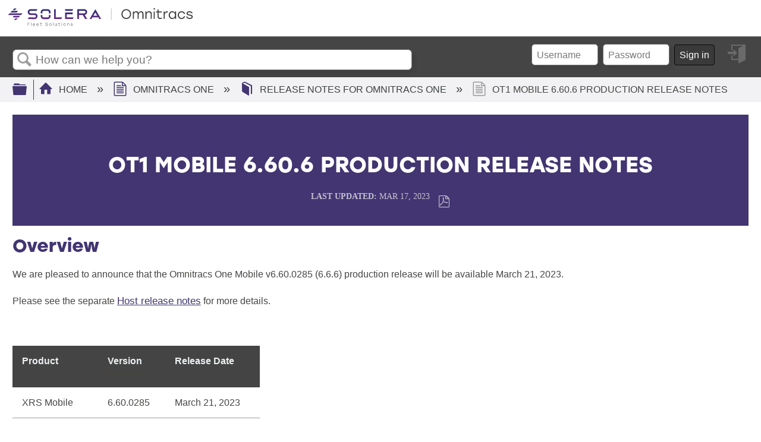

--- FILE ---
content_type: text/html; charset=utf-8
request_url: https://kb.omnitracs.com/Omnitracs_One/Release_Notes_for_Omnitracs_One/OT1_Mobile_6.60.6_Production_Release_Notes
body_size: 10751
content:
<!DOCTYPE html>
<html  lang="en">
<head prefix="og: http://ogp.me/ns# article: http://ogp.me/ns/article#">

        <meta name="viewport" content="width=device-width, initial-scale=1"/>
        <meta name="generator" content="MindTouch"/>
        <meta name="robots" content="noindex, nofollow"/>
        <meta property="og:title" content="OT1 Mobile 6.60.6 Production Release Notes"/>
        <meta property="og:site_name" content="Omnitracs Knowledge Base"/>
        <meta property="og:type" content="article"/>
        <meta property="og:locale" content="en_US"/>
        <meta property="og:url" content="https://kb.omnitracs.com/Omnitracs_One/Release_Notes_for_Omnitracs_One/OT1_Mobile_6.60.6_Production_Release_Notes"/>
        <meta property="og:image" content="https://a.mtstatic.com/@public/production/site_9077/1641504110-social-share.png"/>
        <meta property="og:description" content=""/>
        <meta property="article:published_time" content="2023-03-08T19:01:29Z"/>
        <meta property="article:modified_time" content="2023-03-17T19:25:26Z"/>
        <meta name="twitter:card" content="summary"/>
        <meta name="twitter:title" content="OT1 Mobile 6.60.6 Production Release Notes"/>
        <meta name="twitter:description" content=""/>
        <meta name="twitter:image" content="https://a.mtstatic.com/@public/production/site_9077/1641504110-social-share.png"/>
        <meta name="description" content=""/>
        <link rel="canonical" href="https://kb.omnitracs.com/Omnitracs_One/Release_Notes_for_Omnitracs_One/OT1_Mobile_6.60.6_Production_Release_Notes"/>
        <link rel="search" type="application/opensearchdescription+xml" title="Omnitracs Knowledge Base Search" href="https://kb.omnitracs.com/@api/deki/site/opensearch/description"/>
        <link rel="apple-touch-icon" href="https://a.mtstatic.com/@public/production/site_9077/1641504054-apple-touch-icon.png"/>
        <link rel="shortcut icon" href="https://a.mtstatic.com/@public/production/site_9077/1641504032-favicon.ico"/>

        <script type="application/ld+json">{"@context":"http:\/\/schema.org","@type":"WebPage","name":"OT1 Mobile 6.60.6 Production Release Notes","url":"https:\/\/kb.omnitracs.com\/Omnitracs_One\/Release_Notes_for_Omnitracs_One\/OT1_Mobile_6.60.6_Production_Release_Notes"}</script>
        <script type="application/ld+json">{"@context":"http:\/\/schema.org","@type":"WebPage","name":"OT1 Mobile 6.60.6 Production Release Notes","url":"https:\/\/kb.omnitracs.com\/Omnitracs_One\/Release_Notes_for_Omnitracs_One\/OT1_Mobile_6.60.6_Production_Release_Notes","relatedLink":["https:\/\/kb.omnitracs.com\/Omnitracs_One\/Release_Notes_for_Omnitracs_One\/Omnitracs_5.8SR_New_Features_and_Enhancements","https:\/\/kb.omnitracs.com\/Omnitracs_One\/Release_Notes_for_Omnitracs_One\/Omnitracs_One_5.9_New_Features_and_Enhancements","https:\/\/kb.omnitracs.com\/Omnitracs_One\/Release_Notes_for_Omnitracs_One\/Omnitracs_6.0_New_Features_and_Enhancements","https:\/\/kb.omnitracs.com\/Omnitracs_One\/Release_Notes_for_Omnitracs_One\/Drive_5.9HF-1_Release_Notes"]}</script>
        <script type="application/ld+json">{"@context":"http:\/\/schema.org","@type":"BreadcrumbList","itemListElement":[{"@type":"ListItem","position":1,"item":{"@id":"https:\/\/kb.omnitracs.com\/Omnitracs_One","name":"Omnitracs One"}},{"@type":"ListItem","position":2,"item":{"@id":"https:\/\/kb.omnitracs.com\/Omnitracs_One\/Release_Notes_for_Omnitracs_One","name":"Release Notes for Omnitracs One"}}]}</script>

        <title>OT1 Mobile 6.60.6 Production Release Notes - Omnitracs Knowledge Base</title>


    <style type="text/css">/*<![CDATA[*/
.support{background-image: linear-gradient(to right, #423571, #7C4C9D, #1E65B1, #14A9BE); float:left; display: block; width: 100%; height: 100 px !important;}
.supporticon {padding-right: 5%;}
.supporticon img {position: relative; width: 100px; height: 100px; float: right; bottom: 50px; border-radius: 100px; box-shadow: 17px 11px 14px -8px rgba(50, 50, 50, 0.35); padding: 0px;}
.button{
    padding: 6px 50px; 
    border-radius: .70em; 
    border-color: #ffffff; 
    color: #eb9d3f; 
    background-color: #ffff;
    font-family: Kanit; 
    font-weight: bold; 
    font-style: italic; 
    box-shadow: 7px 7px 5px 0px rgba(50, 50, 50, 0.45); 
    margin-top: 25px !important; 
    transition-timing-function: ease-in;
    display: block;
    margin-left: auto;
    margin-right: auto;
}


.button:hover {background-color: #14A9BE !important; border: none !important; color: #FFFFFF !important; box-shadow: 7px 7px 5px 0px rgba(50, 50, 50, 0.45) !important;}
.button:hover a {color: #FFFFFF !important;}

.Footer{background-color: #F1F0F5; display: inline-block; width:100%; padding-top: .5%; padding-bottom: .5%;}
.CopyrightLegend {color: #6F6F6F; font-family: Avenir; font-weight: 200; font-size: .85em; float: left; padding-left: 5%; padding-top: 1%; width: 30%;}
ul.CopyrightLegend {list-style-type: none; margin: 0; padding: 0 0 0 5%;}
.CopyrightLegend li { padding: 5px; color:#6F6F6F !important;}
.LegalContainer {padding-right: 5%;}
.LegalBottom {float: right; color:#6F6F6F !important; font-family: Avenir; font-weight: 200; font-size: 1em; width: 50%; padding-right: 5%; padding-top: .5%;}
.LegalBottom li {float: right; padding: 5px; color:#6F6F6F !important;}
ul.LegalBottom {list-style-type: none; margin: 0; padding: 0;}
.LegalBottom a {color:#6F6F6F !important; padding-right: 5%;}
.LegalBottom li a {color:#6F6F6F !important; padding-right: 5%;}

/*TABLET MEDIA QUERIES*/
@media all and (max-width:50em) {
.button{margin-left:30% !important;}
.CopyrightLegend{width:40% !important;}
}

/*MOBILE MEDIA QUERIES*/
@media all and (max-width: 37.5em) {
 .elm-footer{ margin-top:10% !important;}
    
.button{margin-left: 10% !important; margin-top: 0% !important; margin-bottom: 10% !important;
}
    
ul.CopyrightLegend{font-size: 10px !important; width: 100% !important;}
    
ul.LegalBottom{font-size: 10px !important; width: 60% !important;}
    
    .support {
       padding-top: 10%;  
    }
.supporticon {display:none;
    }
}

.CopyrightLegend {
    padding: 2% 0 2% 0;
    text-align: center;
    font-size: 1.1 em;
}

ul.LegalBottom {
    font-size: .9em !important;
    width: unset !important;
    padding-right: 8%;
}/*]]>*/</style><style type="text/css">/*<![CDATA[*/
.HeaderMain {padding-left:7%; padding-right:5%; padding-top: 1%; padding-bottom: 4%; background-color: #FFFFFF; box-sizing: boarder-box; height: 30%;
@media all and (max-width: 37.49em) {
    padding-left: 3%; padding-right: 3%; padding-top: 2%; padding-bottom: 6%;}
}


.Logosite img {max-width:12% !important; float:left;
    @media all and (max-width: 65.25em) {
        background-color: red;
    }
    @media all and (max-width: 50em) {
        background-color: red;
    }
    @media all and (max-width: 37.49em) {
            max-width: 50% !important;
            padding: 5% !important;
    }
}

.IconsHeder > nav ul li {list-style: none;}
.IconsHeader > nav ul li a {text-decoration: none; margin:0; padding:0;}
.IconsHeader img {max-width:1.7%; float: right; height: auto; width:2%; padding-left: 1.5%; padding-top: 1%;
@media all and (min-width: 768px) {
    max-width: 3%; width:5%;}
}
.IconsHeader {font-size:0; color: #FFFFFF;}
Attachments
; color: #FFFFFF;}
Attachments/*]]>*/</style>

        <link media="screen" type="text/css" rel="stylesheet" href="https://a.mtstatic.com/@cache/layout/anonymous.css?_=f3841ae83414372b7317b47ff3780219_a2Iub21uaXRyYWNzLmNvbQ==:site_9077" id="mt-screen-css" />

    
        <link media="print" type="text/css" rel="stylesheet" href="https://a.mtstatic.com/@cache/layout/print.css?_=3946e97a5af7388ac6408d872fca414b:site_9077" id="mt-print-css" />


    <script type="application/json" nonce="262894ba047cc32edac2523dca781e5e389104e1cfceda0481bfebb9f409e727" id="mt-localizations-draft">
{"Draft.JS.alert.cancel.button":"OK","Draft.JS.alert.cancel.message":"You can not cancel a draft when the live page is unpublished.","Draft.JS.alert.cancel.title":"This draft cannot be canceled","Draft.JS.alert.publish.button":"OK","Draft.JS.alert.publish.message":"You can not publish a draft of a page with an unpublished parent","Draft.JS.alert.publish.title":"This draft cannot be published","Draft.JS.alert.unpublish.button":"OK","Draft.JS.alert.unpublish.message":"You can not unpublish a page when published subpages are present.","Draft.JS.alert.unpublish.title":"This page cannot be unpublished","Draft.JS.success.cancel":"The draft was successfully deleted.","Draft.JS.success.schedule.publish":"Publication schedule successfully created.","Draft.JS.success.publish":"The draft was successfully published.","Draft.JS.success.unpublish":"The page was successfully unpublished.","Draft.JS.success.unpublish.inherits-schedule\n        Draft.JS.success.unpublish.scheduled-to-publish":"[MISSING: draft.js.success.unpublish.inherits-schedule\n        draft.js.success.unpublish.scheduled-to-publish]","Draft.JS.success.update.schedule.publish":"Publication schedule successfully updated.","Draft.JS.success.update.schedule.unpublish":"[MISSING: draft.js.success.update.schedule.unpublish]","Draft.JS.success.delete.schedule\n        Draft.JS.success.delete.schedule.with.subpages\n        Draft.error.cancel":"[MISSING: draft.js.success.delete.schedule\n        draft.js.success.delete.schedule.with.subpages\n        draft.error.cancel]","Draft.error.publish":"There was an error publishing the draft.","Draft.error.unpublish":"There was an error unpublishing the page.","Draft.message.at":"at","Dialog.ConfirmSave.StrictIdf.title":"Oops!","Dialog.ConfirmSave.StrictIdf.error.missing-template-reference":"This article type requires a template reference widget. Not having one may negatively impact your site and SEO. Please contact CXone Expert support.","Dialog.ConfirmSave.StrictIdf.label.continue":"Proceed anyway","Dialog.ConfirmSave.StrictIdf.label.cancel":"Cancel","Dialog.ConfirmSave.StrictIdf.label.missing-template-reference-help-link":"Learn more about required references","Dialog.ConfirmSave.StrictIdf.error.invalid-idf":"This type of article should not exist at the requested location in the site hierarchy. Proceeding with the requested move may negatively impact site navigation and SEO.","Dialog.ConfirmSave.StrictIdf.label.invalid-idf-help-link":"Learn more about IDF structure","Dialog.EditDraft.page-title":"Create draft","Dialog.Scheduler.Common.label.am":"{0} AM","Dialog.Scheduler.Common.label.pm":"{0} PM","Dialog.Scheduler.Publish.alert-create-draft":"Create","Dialog.Scheduler.Publish.alert-existing-publication-scheduled":"This location has an existing publication schedule applied.  The new page will inherit this new schedule.","Dialog.Scheduler.Publish.alert-modify-message":"This draft is scheduled to be published {0} at {1}. A schedule cannot be modified or deleted less than 15 minutes from its start time.","Dialog.Scheduler.Publish.alert-modify-title":"This schedule cannot be modified","Dialog.Scheduler.Publish.button-close":"Close","Dialog.Scheduler.Publish.button-save":"Save publish schedule","Dialog.Scheduler.Publish.button-go-to-parent":"Go to parent","Dialog.Scheduler.Publish.do-not-have-permission-message":"This page will be published {0} with another page scheduled by {1}. You do not have permission to view this page. Please see {1} to resolve scheduling conflicts.","Dialog.Scheduler.Publish.go-to-parent-message":"This draft will be published {0}, scheduled by {1}. A schedule can only be modified where it was created.","Dialog.Scheduler.Publish.label.f1-link":"Learn about scheduled publishing","Dialog.Scheduler.Publish.page-title":"Publish","Dialog.Scheduler.Unpublish.button-save":"Save unpublish schedule","Dialog.Scheduler.Unpublish.alert-modify-message":"This page is scheduled to be unpublished {0} at {1}. A schedule cannot be modified or deleted less than 15 minutes from its start time.","Dialog.Scheduler.Unpublish.do-not-have-permission-message":"This page will be unpublished {0} with another page scheduled by {1}. You do not have permission to view this page. Please see {1} to resolve scheduling conflicts.","Dialog.Scheduler.Unpublish.go-to-parent-message":"This page will be unpublished {0}, scheduled by {1}. A schedule can only be modified where it was created.","Dialog.Scheduler.Unpublish.page-title":"Unpublish","Page.Dashboard.page-title":"Dashboard"}    </script>    <script type="application/json" nonce="262894ba047cc32edac2523dca781e5e389104e1cfceda0481bfebb9f409e727" id="mt-localizations-editor">
{"Article.Attach.file.upload.toobig":"The file \"{1}\" is too large.  The maximum allowed file size is {0}.","Article.Attach.file.upload.notAllowed":"The selected file can not be uploaded because you do not have permission to upload files of that type.","Article.Attach.file.upload.fileExtension":"You picked a file with an unsupported extension.  Please try again with a valid file.","Article.Common.page-is-restricted-login":"You do not have permission to view this page - please try signing in.","Article.Common.page-save-conflict":"You may have overwritten a concurrent editor's changes. Use this page's <a title=\"Revision History\" target=\"_blank\" href=\"{0}\" >Revision History<\/a> to review.","Article.Error.page-couldnt-be-loaded":"The requested page's contents could not be loaded.","Article.Error.page-save-conflict":"A page already exists at {0}. Navigate to the existing page and edit the page if you wish to modify its contents.","Article.Error.page-save-forbidden":"Your session has expired or you do not have permission to edit this page.","Article.Error.page-title-required":"A page title is required.","Article.edit.summary":"Edit summary","Article.edit.summary-reason":"Why are you making this edit?","Article.edit.enter-reason":"Enter reason (viewable in Site History Report)","Component.YoutubeSearch.error.key-invalid":"Your YouTube API Key was improperly configured. Please review the article at the","Component.YoutubeSearch.error.key-missing":"Your CXone Expert deployment needs to update your YouTube API Key. Details on how to update can be found at the","Component.YoutubeSearch.error.search-failed":"Search failed","Component.YoutubeSearch.info.not-found":"No videos found","Component.YoutubeSearch.label.video-url":"Video URL","Component.YoutubeSearch.placeholder.query":"Video URL or YouTube search query","Dialog.ConfirmCancel.button.continue-editing":"Continue editing","Dialog.ConfirmCancel.button.discard-changes":"Discard changes","Dialog.ConfirmCancel.message.changes-not-saved":"Your changes have not been saved to MindTouch.","Dialog.ConfirmCancel.title":"Discard changes?","Dialog.ConfirmDeleteRedirects.label.delete-redirects-help-link":"Learn more about deleting redirects","Dialog.ConfirmSave.error.redirect":"A redirect exists at this location and will be deleted if you continue. This may negatively impact your site and SEO. Please contact CXone Expert support.","Dialog.ConfirmSave.label.cancel":"Cancel","Dialog.ConfirmSave.label.continue":"Continue","Dialog.ConfirmSave.title":"Delete redirect?","Dialog.ConfirmSave.StrictIdf.error.invalid-idf":"This type of article should not exist at the requested location in the site hierarchy. Proceeding with the requested move may negatively impact site navigation and SEO.","Dialog.ConfirmSave.StrictIdf.error.missing-template-reference-insert":"You've removed the template reference, which is required for this page. Click Insert to reinsert the template reference.","Dialog.ConfirmSave.StrictIdf.label.cancel":"Cancel","Dialog.ConfirmSave.StrictIdf.label.continue":"Proceed anyway","Dialog.ConfirmSave.StrictIdf.label.insert":"Insert","Dialog.ConfirmSave.StrictIdf.label.missing-template-reference-help-link":"Learn more about required references","Dialog.ConfirmSave.StrictIdf.label.invalid-idf-help-link":"Learn more about IDF structure","Dialog.ConfirmSave.StrictIdf.title":"Oops!","Dialog.JS.wikibits-edit-section":"Edit section","Dialog.SaveRequired.button.cancel":"Cancel","Dialog.SaveRequired.button.save":"Save and continue","Dialog.SaveRequired.label.change-title-start":"This page needs a different title than","Dialog.SaveRequired.label.change-title-end":"Please make the correction and try again.","Dialog.SaveRequired.label.new-page-alert":"This operation can not be performed on a page that has not yet been created. In order to do that, we need to quickly save what you have.","Dialog.SaveRequired.title":"Save required","Draft.error.save-unpublished":"You cannot save an unpublished draft at {0}. A published page already exists at that location.","GUI.Editor.alert-changes-made-without-saving":"You have made changes to the content without saving your changes. Are you sure you want to exit this page?","GUI.Editor.error.copy-hint":"To avoid losing your work, copy the page contents to a new file and retry saving again.","GUI.Editor.error.server-error":"A server error has occurred.","GUI.Editor.error.unable-to-save":"We are unable to save this page","Redist.CKE.mt-save.save-to-file-link":"Save the page content to a file","Redist.CKE.mt-autosave.contents-autosaved":"The page contents were autosaved to the browser's local storage {0}","System.API.Error.invalid-redirect":"Cannot create a redirect on a page with sub-pages.","System.API.Error.invalid-redirect-target":"The redirect does not point at a valid page."}    </script>    <script type="application/json" nonce="262894ba047cc32edac2523dca781e5e389104e1cfceda0481bfebb9f409e727" id="mt-localizations-file-uploader">
{"Dialog.Attach.allowed-types":"Allowed file types:","Dialog.Attach.button.upload":"Upload","Dialog.Attach.choose-files-dad":"Choose files to upload or drag and drop files into this window.","Dialog.Attach.max-size":"Maximum upload file size: {0}"}    </script>    <script type="application/json" nonce="262894ba047cc32edac2523dca781e5e389104e1cfceda0481bfebb9f409e727" id="mt-localizations-grid-widget">
{"Article.Common.page-is-restricted-login":"You do not have permission to view this page - please try signing in.","MindTouch.Help.Page.search-unavailable":"Sorry, search is currently unavailable.","MindTouch.Reports.data.empty-grid-text":"No Data Available.","Page.StructuredTags.error-update":"An unknown error occurred."}    </script>    <script type="application/json" nonce="262894ba047cc32edac2523dca781e5e389104e1cfceda0481bfebb9f409e727" id="mt-localizations-tree-widget">
{"Skin.Common.home":"Home","Dialog.Common.error.path-not-found":"The requested page or section could not be loaded. Please update the link.","Dialog.JS.loading":"Loading...","Dialog.JS.loading.copy":"Copying page(s)...","Dialog.JS.loading.insertImage":"Inserting image...","Dialog.JS.loading.move":"Moving page(s)...","Dialog.JS.loading.moveFile":"Moving file...","Dialog.JS.loading.search":"Searching...","MindTouch.Help.Page.in":"in","MindTouch.Help.Page.no-search-results":"Sorry, we can't find what you are looking for.","MindTouch.Help.Page.no-search-try":"Try searching for something else, selecting a category, or try creating a ticket.","MindTouch.Help.Page.retrysearch":"Click here to search the whole site.","MindTouch.Help.Page.search-error-try":"Please try again later.","MindTouch.Help.Page.search-unavailable":"Sorry, search is currently unavailable."}    </script>    <script type="application/json" nonce="262894ba047cc32edac2523dca781e5e389104e1cfceda0481bfebb9f409e727" id="mt-localizations-dialog">
{"Dialog.Common.button.cancel":"Cancel","Dialog.Common.button.ok":"OK","Dialog.Common.label.home":"Home"}    </script>
    <script type="text/javascript" data-mindtouch-module="true" nonce="262894ba047cc32edac2523dca781e5e389104e1cfceda0481bfebb9f409e727" src="https://a.mtstatic.com/deki/javascript/out/globals.jqueryv2.2.4.js?_=600c2cda754af48148a23f908be5c57499cdbdfd:site_9077"></script><script type="application/json" id="mt-global-settings" nonce="262894ba047cc32edac2523dca781e5e389104e1cfceda0481bfebb9f409e727">{"articleType":"","attachFileMax":1000,"baseHref":"https:\/\/kb.omnitracs.com","cacheFingerprint":"600c2cda754af48148a23f908be5c57499cdbdfd:site_9077","canFileBeAttached":false,"cdnHostname":"a.mtstatic.com","clientSideWarnings":false,"dntEditorConfig":false,"draftEditable":false,"followRedirects":1,"idfHideTemplateTags":false,"idfVersion":"IDF3","isArticleReviewCommunityMembersEnabled":false,"isDraftAllowed":false,"isDraftManagerReportDownloadEnabled":false,"isDraftRequest":false,"isFindAndReplaceUndoEnabled":false,"isGenerativeSearchEnabled":false,"isGenerativeSearchDisclaimerEnabled":true,"isGenerativeSearchStreamResponseToggleEnabled":false,"isGenerativeSearchSearchIconEnabled":false,"isContentAdequacyEnabled":false,"isGenerativeSearchOnDemandEvaluationEnabled":false,"isFileDescriptionCaptionableByLlmEnabled":false,"isGoogleAnalyticsEnabled":true,"isGuideTabMultipleClassificationsEnabled":false,"isHawthornThemeEnabled":false,"isIframeSandboxEnabled":false,"isImportExportEnhancementsEnabled":false,"isImportExportMediaEnabled":false,"isExternalImportEnabled":false,"isInteractionAnalyticsDebugEnabled":false,"isDevelopmentModeEnabled":false,"isInteractionAnalyticsEnabled":true,"isKcsEnabledOnPage":false,"isMediaManagerEnabled":false,"isPinnedPagesEnabled":true,"isPinnedPagesEnhancementsEnabled":true,"isReportDownloadEnabled":false,"isSchedulePublishEnabled":true,"isSearchAsYouTypeEnabled":false,"isTinymceAiAssistantEnabled":false,"isSearchInsightsDownloadEnabled":true,"isSentimentAnalysisEnabled":true,"isShowMoreChildrenNodesEnabled":false,"isShowTerminalNodesEnabled":false,"isSkinResponsive":true,"isSmoothScrollEnabled":true,"isTinyMceEnabled":false,"isTreeArticleIconsEnabled":false,"isXhrF1WebWidgetEnabled":true,"isXhrIEMode":false,"kcsEnabled":false,"kcsV2Enabled":false,"kcsV2GuidePrivacySetting":"Semi-Public","learningPathsEnabled":true,"maxFileSize":268435456,"moduleMode":"global","pageEditable":false,"pageId":21859,"pageIsRedirect":false,"pageLanguageCode":"en-US","pageName":"OT1 Mobile 6.60.6 Production Release Notes","pageNamespace":"","pageOrderLimit":1000,"pagePermissions":["LOGIN","BROWSE","READ","SUBSCRIBE"],"pageRevision":"9","pageSectionEditable":false,"pageTitle":"Omnitracs One\/Release Notes for Omnitracs One\/OT1 Mobile 6.60.6 Production Release Notes","pageViewId":"4f30e49e-6509-4044-8cd2-d1cd7c6ef95d","siteId":"site_9077","pathCommon":"\/@style\/common","pathSkin":"\/@style\/elm","relatedArticlesDetailed":true,"removeBlankTemplate":false,"removeDeleteCheckbox":true,"cidWarningOnDelete":true,"scriptParser":2,"sessionId":"NzRiNzQwMWQtODQ5NS00ZmRlLWFiM2EtN2RlNzhjNmRiZjVjfDIwMjYtMDEtMjVUMTE6MjE6MDA=","showAllTemplates":true,"siteAuthoringPageThumbnailManagementEnabled":true,"skinStyle":"columbia.elm","spaceballs2Enabled":false,"strictIdfEnabled":false,"uiLanguage":"en-us","userId":2,"isPageRedirectPermanent":false,"userIsAdmin":false,"userIsAnonymous":true,"userIsSeated":false,"userName":"Anonymous User","userPermissions":["LOGIN","BROWSE","READ","SUBSCRIBE"],"userSystemName":"Anonymous","userTimezone":"+06:00","webFontConfig":{"google":{"families":null}},"apiToken":"xhr_2_1769340060_47f19b3c4282d7eb322dd4a69cf0fa9c1f3b2f2519278c115721565b4ff3e7a0","displayGenerativeSearchDisclaimer":true}</script><script type="text/javascript" data-mindtouch-module="true" nonce="262894ba047cc32edac2523dca781e5e389104e1cfceda0481bfebb9f409e727" src="https://a.mtstatic.com/deki/javascript/out/deki.legacy.js?_=600c2cda754af48148a23f908be5c57499cdbdfd:site_9077"></script><script type="text/javascript" data-mindtouch-module="true" nonce="262894ba047cc32edac2523dca781e5e389104e1cfceda0481bfebb9f409e727" src="https://a.mtstatic.com/deki/javascript/out/community.js?_=600c2cda754af48148a23f908be5c57499cdbdfd:site_9077"></script><script type="text/javascript" data-mindtouch-module="true" nonce="262894ba047cc32edac2523dca781e5e389104e1cfceda0481bfebb9f409e727" src="https://a.mtstatic.com/deki/javascript/out/standalone/skin_elm.js?_=600c2cda754af48148a23f908be5c57499cdbdfd:site_9077"></script><script type="text/javascript" data-mindtouch-module="true" nonce="262894ba047cc32edac2523dca781e5e389104e1cfceda0481bfebb9f409e727" src="https://a.mtstatic.com/deki/javascript/out/standalone/pageBootstrap.js?_=600c2cda754af48148a23f908be5c57499cdbdfd:site_9077"></script>

    
        <link href="https://fonts.googleapis.com/css2?family=Kanit:ital,wght@1,700&amp;display=swap" rel="stylesheet">

<link href="https://fonts.googleapis.com/css2?family=Lato:wght@400;700;900&amp;display=swap" rel="stylesheet">

<link rel="stylesheet" href="https://use.typekit.net/dzi3uyx.css">
    
<script type="text/javascript" nonce="262894ba047cc32edac2523dca781e5e389104e1cfceda0481bfebb9f409e727">(function(i,s,o,g,r,a,m){i['GoogleAnalyticsObject']=r;i[r]=i[r]||function(){(i[r].q=i[r].q||[]).push(arguments)},i[r].l=1*new Date();a=s.createElement(o),m=s.getElementsByTagName(o)[0];a.async=1;a.src=g;m.parentNode.insertBefore(a,m)})(window,document,'script','//www.google-analytics.com/analytics.js','ga');ga('create','UA-106766343-1','kb.omnitracs.com',{allowLinker:true});ga('send','pageview');ga('create','UA-65721316-31','kb.omnitracs.com',{name:'mtTracker',allowLinker:true});ga('mtTracker.require','linker');ga('mtTracker.set', 'anonymizeIp', true);ga('mtTracker.send','pageview');document.addEventListener('mindtouch-web-widget:f1:loaded',function(e){var t=e.data||{},d=t.widget;d&&''!==t.embedId&&document.addEventListener('mindtouch-web-widget:f1:clicked',function(e){var t=(e.data||{}).href;if(t){var n=document.createElement('a');n.setAttribute('href',t),'expert-help.nice.com'===n.hostname&&(e.preventDefault(),ga('linker:decorate',n),d.open(n.href))}})});</script>
</head>
<body class="elm-user-anonymous columbia-page-main columbia-browser-chrome columbia-platform-macintosh columbia-breadcrumb-home-omnitracsone-releasenotesforomnitracsone-ot1mobile6.60.6productionreleasenotes columbia-live no-touch columbia-lang-en-us columbia-skin-elm">
<a class="elm-skip-link" href="#elm-main-content" title="Press enter to skip to the main content">Skip to main content</a><main class="elm-skin-container" data-ga-category="Anonymous | page">
    <header class="elm-header">
        <div class="elm-header-custom">




</div>
        <div class="elm-nav mt-translate-module" hidden="true">
            <div class="elm-nav-container mt-translate-container"></div>
        </div>
        <div class="elm-header-logo-container">
            <a href="https://kb.omnitracs.com" title="Omnitracs Knowledge Base" aria-label='Link to home'><img src="https://a.mtstatic.com/@public/production/site_9077/1641835044-logo.svg" alt="Omnitracs Knowledge Base" /></a>
        </div>
        
        <nav class="elm-header-user-nav elm-nav" role="navigation">
            <div class="elm-nav-container">
                <ol>
                    <li class="elm-global-search" data-ga-action="Header search"><a class="mt-icon-site-search mt-toggle-form" href="#" title="Search site">Search site</a>
<div class="mt-quick-search-container mt-toggle-form-container">
    <form action="/Special:Search">
        <input name="qid" id="mt-qid-skin" type="hidden" value="" />
        <input name="fpid" id="mt-search-filter-id" type="hidden" value="230" />
        <input name="fpth" id="mt-search-filter-path" type="hidden" />
        <input name="path" id="mt-search-path" type="hidden" value="" />

        <label class="mt-label" for="mt-site-search-input">
            Search
        </label>
        <input class="mt-text mt-search search-field" name="q" id="mt-site-search-input" placeholder="How can we help you?" type="search" />
        <button class="mt-button ui-button-icon mt-icon-site-search-button search-button" type="submit">
            Search
        </button>
    </form>
</div>
<div class="elm-search-back"><a class="mt-icon-browser-back" data-ga-label="Browse back" href="#" id="mt-browser-back" title="Go back to previous article">Go back to previous article</a></div>
</li>
                    <li class="elm-user-menu"><ol class="mt-user-menu">

    <li class="mt-user-quick-login">
        <div class="mt-quick-login-container mt-toggle-form-container">
            <form action="https://kb.omnitracs.com/Special:UserLogin?returntotitle=Omnitracs_One%2FRelease_Notes_for_Omnitracs_One%2FOT1_Mobile_6.60.6_Production_Release_Notes" class="mt-form" method="POST" id="quick-login">
                <div class="mt-field">
                    <input autocomplete="off" class="reset mt-text" id="username" name="username" placeholder="Username" type="text" />
                    <label class="title login-form-label mt-label" for="username">Username</label>
                </div>
                <div class="mt-field">
                    <input autocomplete="off" class="mt-text" id="password" name="password" placeholder="Password" type="password" />
                    <label class="title login-form-label mt-label" for="password">Password</label>
                </div>
                <div class="mt-field mt-submit">
                    <button class="ui-button ui-button-primary" type="submit">Sign in</button>
                </div>
            </form>
        </div>
    </li>

    <li class="mt-user-menu-user">
        <a class="mt-icon-quick-sign-in mt-dropdown-link mt-toggle-right"
           href="#"
           title="Sign in">Sign in</a>

        <ul class="mt-user-menu-container mt-dropdown">

            <li class="mt-login-sign-in">
                <a class="mt-icon-quick-sign-in" href="https://kb.omnitracs.com/Special:UserLogin?returntotitle=Omnitracs_One%2FRelease_Notes_for_Omnitracs_One%2FOT1_Mobile_6.60.6_Production_Release_Notes" title="Sign in">
                    Sign in
                </a>
            </li>

            <li class="mt-login-forgot-password">
                <a class="mt-icon-login-forgot-password" href="https://kb.omnitracs.com/Special:UserPassword" title="Retrieve lost password">
                    Forgot password
                </a>
            </li>
        </ul>
    </li>
</ol>
</li>
                </ol>
            </div>
        </nav>
        <nav class="elm-header-global-nav elm-nav" data-ga-action="Elm Navigation">
            <div class="elm-nav-container">
                <button class="elm-hierarchy-trigger mt-hierarchy-trigger ui-button-icon mt-icon-hierarchy-trigger-closed" title="Expand/collapse global hierarchy" data-ga-label="Hierarchy Toggle - Tree View">
                    Expand/collapse global hierarchy
                </button>
                <ol class="mt-breadcrumbs" data-ga-action="Breadcrumbs">
                        <li>
                            <a href="https://kb.omnitracs.com/" data-ga-label="Breadcrumb category">
                                <span class="mt-icon-article-category mt-icon-article-home"></span>
                                    Home
                            </a>
                        </li>
                        <li>
                            <a href="https://kb.omnitracs.com/Omnitracs_One" data-ga-label="Breadcrumb ">
                                <span class="mt-icon-article-"></span>
                                    Omnitracs One
                            </a>
                        </li>
                        <li>
                            <a href="https://kb.omnitracs.com/Omnitracs_One/Release_Notes_for_Omnitracs_One" data-ga-label="Breadcrumb guide">
                                <span class="mt-icon-article-guide"></span>
                                    Release Notes for Omnitracs One
                            </a>
                        </li>
                        <li class="mt-breadcrumbs-current-page">
                            <span class="mt-icon-article-"></span>
                            OT1 Mobile 6.60.6 Production Release Notes
                        </li>
                </ol>
                <button class="mt-icon-hierarchy-mobile-view-trigger ui-button-icon mt-icon-hierarchy-mobile-trigger-closed" title="Expand/collapse global location" data-ga-label="Hierarchy Toggle - Breadcrumb Expand/Collapse">
                    Expand/collapse global location
                </button>
            </div>
        </nav>
        <nav class="elm-nav elm-header-hierarchy">
            <div class="elm-nav-container">
                <div class="elm-hierarchy mt-hierarchy"></div>
            </div>
        </nav>    </header>
    <article class="elm-content-container" id="elm-main-content" tabindex="-1">
        <header>
            <div id="flash-messages"><div class="dekiFlash"></div></div>
            
                
<h1 id="title" data-title-editor-available="false">
        OT1 Mobile 6.60.6 Production Release Notes
</h1>

                

                
                    <ol class="elm-meta-data elm-meta-top" data-ga-action="Page actions">
                        <li class="elm-last-modified"><dl class="mt-last-updated-container">
    <dt class="mt-last-updated-label">Last updated</dt>
    <dd>
        <span class="mt-last-updated" data-timestamp="2023-03-17T19:25:26Z"></span>
    </dd>
</dl>
</li>
                        <li class="elm-pdf-export"><a data-ga-label="PDF" href="https://kb.omnitracs.com/@api/deki/pages/21859/pdf/OT1%2bMobile%2b6.60.6%2bProduction%2bRelease%2bNotes.pdf?stylesheet=default" rel="nofollow" target="_blank" title="Export page as a PDF">
    <span class="mt-icon-article-pdf"></span>Save as PDF
</a></li>
                        <li class="elm-social-share"></li>
                    </ol>
                
            
        </header>
                <header class="mt-content-header"></header>
                <aside class="mt-content-side"></aside>
            <aside id="mt-toc-container" data-title="Table of contents" data-collapsed="true">
                <nav class="mt-toc-content mt-collapsible-section">
                    <ol><li><a href="#Overview" rel="internal">Overview</a><ol><li><a href="#Software_Corrections" rel="internal">Software Corrections</a></li></ol></li></ol>
                </nav>
            </aside>
            <section class="mt-content-container">
                

<div class="mt-page-summary"><div class="mt-page-overview"></div></div>

<div mt-section-origin="Omnitracs_One/Release_Notes_for_Omnitracs_One/OT1_Mobile_6.60.6_Production_Release_Notes" class="mt-section" id="section_1"><span id="Overview"></span><h2 class="editable"><b>Overview</b></h2>

<p>We are pleased to announce that the Omnitracs One Mobile v6.60.0285 (6.6.6)&nbsp;production release will be available March 21, 2023.</p>

<p>Please see the separate <a title="Omnitracs_One/Release_Notes_for_Omnitracs_One/OT1_Host_6.6.6_Production_Release_Notes" href="https://kb.omnitracs.com/Omnitracs_One/Release_Notes_for_Omnitracs_One/OT1_Host_6.6.6_Production_Release_Notes" rel="internal">Host release notes</a>&nbsp;for more details.&nbsp;&nbsp;</p>

<p>&nbsp;</p>

<table border="1" cellpadding="0" cellspacing="0" style="width: 416px;">
    <tbody>
        <tr>
            <td class="mt-bgcolor-444444" style="width:142px;" valign="top" width="101"><span class="mt-color-ecf0f1"><b>Product</b></span></td>
            <td class="mt-bgcolor-444444" style="width:111px;" valign="top" width="132"><b><span class="mt-color-ecf0f1">Version </span>Number</b></td>
            <td class="mt-bgcolor-444444" style="width:155px;" valign="top" width="132"><span class="mt-color-ecf0f1"><b>Release Date</b></span></td>
        </tr>
        <tr>
            <td style="width:142px;" valign="top" width="101">XRS Mobile</td>
            <td style="width:111px;" valign="top" width="132">6.60.0285</td>
            <td style="width:155px;" valign="top" width="132">March 21, 2023</td>
        </tr>
    </tbody>
</table>

<p>&nbsp;</p>

<div mt-section-origin="Omnitracs_One/Release_Notes_for_Omnitracs_One/OT1_Mobile_6.60.6_Production_Release_Notes" class="mt-section" id="section_2"><span id="Software_Corrections"></span><h3 class="editable"><b>Software Corrections</b></h3>

<table border="1" cellpadding="0" cellspacing="0">
    <tbody>
        <tr>
            <td class="mt-bgcolor-444444" style="width:127px;" valign="top" width="97"><span class="mt-color-ecf0f1"><b>Work Item Number</b></span></td>
            <td class="mt-bgcolor-444444" style="width:382px;" valign="top" width="412"><span class="mt-color-ecf0f1"><b>Issue</b></span></td>
            <td class="mt-bgcolor-444444" valign="top" width="114"><span class="mt-color-ecf0f1"><b>Component</b></span></td>
        </tr>
        <tr>
            <td style="width:127px;" valign="top" width="97">XRS-19978</td>
            <td style="width:382px;" valign="top" width="412">Fixed an issue where the mobile was spamming multiple duplicate duty status changes.</td>
            <td valign="top" width="114">Mobile</td>
        </tr>
        <tr>
            <td style="width:127px;" valign="top" width="97">XRS-20056</td>
            <td style="width:382px;" valign="top" width="412">Fixed an issue where too many log entries were 'inactivated' when a driver accepted Unassigned UVA on the mobile device.</td>
            <td valign="top" width="114">Mobile</td>
        </tr>
        <tr>
            <td style="width:127px;" valign="top" width="97">XRS-20125</td>
            <td style="width:382px;" valign="top" width="412">Fixed an issue where the system failed to record intermediate events each hour while the driver was driving.</td>
            <td valign="top" width="114">Mobile</td>
        </tr>
        <tr>
            <td style="width:127px;" valign="top" width="97">XRS-20247</td>
            <td style="width:382px;" valign="top" width="412">Fixed an issue where a driver is stuck in Off-Duty Yard Move, which was an invalid status. The driver could not get out of this status because any Hours of Service change defaulted back to the invalid status.</td>
            <td valign="top" width="114">Mobile</td>
        </tr>
        <tr>
            <td style="width:127px;" valign="top" width="97">XRS-20623</td>
            <td style="width:382px;" valign="top" width="412">Fixed an issue where the driver was forced to perform a vehicle pre-trip inspection a second time. This occurred after they restarted their mobile device for any reason which required the driver to log into the app once again which required the additional pre-trip inspection.</td>
            <td valign="top" width="114">Mobile</td>
        </tr>
        <tr>
            <td style="width:127px;" valign="top" width="97">XRS-20173</td>
            <td style="width:382px;" valign="top" width="412">Fixed an issue where an additional Yard Move End event is generated without a corresponding Yard Move Begin, even in situations where Yard Move is not enabled.</td>
            <td valign="top" width="114">Mobile</td>
        </tr>
        <tr>
            <td style="width:127px;" valign="top" width="97">XRS-21115</td>
            <td style="width:382px;" valign="top" width="412">Fixed an issue where the user entered a six-digit alpha-numeric identifier to register a device but was not able to proceed because the OK button was inactive.</td>
            <td valign="top" width="114">Mobile</td>
        </tr>
        <tr>
            <td style="width:127px;" valign="top" width="97">XRS-21127</td>
            <td style="width:382px;" valign="top" width="412">Fixed an issue where the driver was unable to send an eRODS request.</td>
            <td valign="top" width="114">Mobile</td>
        </tr>
        <tr>
            <td style="width:127px;" valign="top" width="97">XRS-20088</td>
            <td style="width:382px;" valign="top" width="412">Fixed an issue where the Mobile was generating multiple duplicate Ruleset changes to an invalid Ruleset.</td>
            <td valign="top" width="114">Mobile</td>
        </tr>
    </tbody>
</table>
</div></div>

                    <footer class="mt-content-footer"></footer>
            </section>

        
            <footer class="elm-content-footer">
                <ol class="elm-meta-data elm-meta-article-navigation">
                    <li class="elm-back-to-top"><a class="mt-icon-back-to-top" href="#title" id="mt-back-to-top" title="Jump back to top of this article">Back to top</a></li>
                    <li class="elm-article-pagination"><ul class="mt-article-pagination" data-ga-action="Article pagination bottom">
    <li class="mt-pagination-previous">

            <a class="mt-icon-previous-article" data-ga-label="Previous page" href="https://kb.omnitracs.com/Omnitracs_One/Release_Notes_for_Omnitracs_One/OT1_Mobile_6.6.6_Service_Release_Notes_for_UAT_V1" title="OT1 Mobile 6.6.6 Service Release Notes for UAT V1"><span>OT1 Mobile 6.6.6 Service Release Notes for UAT V1</span></a>
    </li>
        <li class="mt-pagination-next">
                <a class="mt-icon-next-article" data-ga-label="Next page" href="https://kb.omnitracs.com/Omnitracs_One/Release_Notes_for_Omnitracs_One/OT1_Mobile_6.60.6_Sandbox%2F%2FUser_Acceptance_Testing_(UAT)_V2_Release" title="OT1 Mobile 6.60.6 Sandbox/User Acceptance Testing (UAT) V2 Release"><span>OT1 Mobile 6.60.6 Sandbox/User Acceptance Testing (UAT) V2 Release</span></a>
        </li>
</ul>
</li>
                </ol>
                    <div class="elm-article-feedback"><div class="mt-feedback-rating-container" data-ga-action="Page rating" data-page-revision="9" data-use-local-storage="true"><ul class="mt-feedback-rating-controls"><li class="mt-feedback-rating-message mt-feedback-rating-item">Was this article helpful?</li><li class="mt-rating-yes mt-feedback-rating-item"><button class="mt-rating-button-yes mt-feedback-rating-button ui-button-icon mt-icon-rating-yes" data-ga-label="Rate">Yes</button></li><li class="mt-rating-no mt-feedback-rating-item"><button class="mt-rating-button-no mt-feedback-rating-button ui-button-icon mt-icon-rating-no" data-ga-label="Rate">No</button></li><li class="mt-last-rating-date mt-feedback-rating-item"></li></ul><div id="mt-feedback-flash-message"></div></div><script type="application/json" id="mt-localizations-feedback-rating">/*<![CDATA[*/{"Page.FeedbackRating.label.last-rated":"-- You last rated this article on {0}","Page.FeedbackRating.message.contact.no":"No","Page.FeedbackRating.message.contact.yes":"Yes","Page.FeedbackRating.message.submit.error":"An error occurred while attempting to send your feedback.  Please try again at a later time.","Page.FeedbackRating.message.submit.success":"Your feedback has been successfully submitted.  You can submit more feedback at any time."}/*]]>*/</script></div>
                <div class="elm-related-articles-container"><h2 class="mt-related-articles-header">Recommended articles</h2>
<ol class="mt-related-listings-container"
    data-ga-action="related"
    >
</ol>
<script type="application/json" nonce="262894ba047cc32edac2523dca781e5e389104e1cfceda0481bfebb9f409e727" id="mt-localizations-related-pages">
{"Skin.Columbia.label.no-recommended-articles":"There are no recommended articles."}</script></div>
                <ol class="elm-meta-data elm-meta-bottom">
                    <li class="elm-classifications">        <dl class="mt-classification">
            <dt>Classifications</dt>
            <dd>This page has no classifications.</dd>
        </dl>
</li>
                    <li class="elm-tags"><dl class="mt-tags">
    <dt class="mt-tag-label">Tags</dt>
    <dd class="mt-tag-value">
        <ol class="mt-tags-list" data-ga-action="Tag navigation">
        </ol>
            This page has no tags.
    </dd>
</dl></li>
                </ol>
            </footer>
        
    </article>
    <footer class="elm-footer">
        <nav class="elm-footer-siteinfo-nav elm-nav">
            <div class="elm-nav-container">
                <ol>
                    <li class="elm-footer-copyright">&copy; Copyright 2026 Omnitracs Knowledge Base</li>
                    <li class="elm-footer-powered-by"><a href="https://mindtouch.com/demo" class="mt-poweredby product " title="MindTouch" target="_blank">
   Powered by CXone Expert
   <span class="mt-registered">&reg;</span>
</a></li>
                </ol>
            </div>
        </nav>
        <div class="elm-footer-custom"><section class="support"><div class="supporticon"><a class="internal" href="https://kb.omnitracs.com/Contact_Support" rel="internal"><img alt="Support-Bubble-B.png" height="100px" style="width: 100px; height: 100px;" width="100px" loading="lazy" class="internal default" src="https://kb.omnitracs.com/@api/deki/files/42960/Support_Bubble-B.png?revision=3&amp;size=bestfit&amp;width=100&amp;height=100" /></a></div><button class="button" type="button"><a class="internal" href="https://kb.omnitracs.com/Contact_Support" rel="internal">NEED HELP? GET SUPPORT &#10140; </a></button></section><section class="Footer"><ul class="CopyrightLegend"><li>Copyright &copy; 2025 Omnitracs LLC. All Rights Reserved.      Page ID:  21859</li></ul><div class="LegalContainer"><ul class="LegalBottom"><li><a href="https://www.omnitracs.com/terms-use" target="_blank" rel="external noopener nofollow" class="link-https">TERMS</a></li><li><a href="https://www.omnitracs.com/privacy-policy" target="_blank" rel="external noopener nofollow" class="link-https">PRIVACY</a></li><li><a href="https://www.omnitracs.com/copyrights" target="_blank" rel="external noopener nofollow" class="link-https">COPYRIGHT</a></li><li><a href="https://www.omnitracs.com/cookie-policy" target="_blank" rel="external noopener nofollow" class="link-https">COOKIE</a></li></ul></div></section>


</div>
    </footer>
</main>
<div id="mt-modal-container"></div>

    <script type="text/javascript" async="async" nonce="262894ba047cc32edac2523dca781e5e389104e1cfceda0481bfebb9f409e727" src="https://kb.omnitracs.com/@embed/f1.js"></script>

<script type="text/javascript" data-mindtouch-module="true" nonce="262894ba047cc32edac2523dca781e5e389104e1cfceda0481bfebb9f409e727" src="https://a.mtstatic.com/deki/javascript/out/standalone/serviceworker-unregister.js?_=600c2cda754af48148a23f908be5c57499cdbdfd:site_9077"></script><script type="text/javascript" data-mindtouch-module="true" nonce="262894ba047cc32edac2523dca781e5e389104e1cfceda0481bfebb9f409e727" src="https://a.mtstatic.com/deki/javascript/out/standalone/pageLoaded.js?_=600c2cda754af48148a23f908be5c57499cdbdfd:site_9077"></script>


</body>
</html>


--- FILE ---
content_type: text/plain
request_url: https://www.google-analytics.com/j/collect?v=1&_v=j102&a=1931876165&t=pageview&_s=1&dl=https%3A%2F%2Fkb.omnitracs.com%2FOmnitracs_One%2FRelease_Notes_for_Omnitracs_One%2FOT1_Mobile_6.60.6_Production_Release_Notes&ul=en-us%40posix&dt=OT1%20Mobile%206.60.6%20Production%20Release%20Notes%20-%20Omnitracs%20Knowledge%20Base&sr=1280x720&vp=1280x720&_u=IEBAAAABAAAAACAAI~&jid=2002841129&gjid=1588672693&cid=1224912724.1769340062&tid=UA-106766343-1&_gid=418839687.1769340062&_r=1&_slc=1&z=1334472896
body_size: -451
content:
2,cG-FP9M5GL2P0